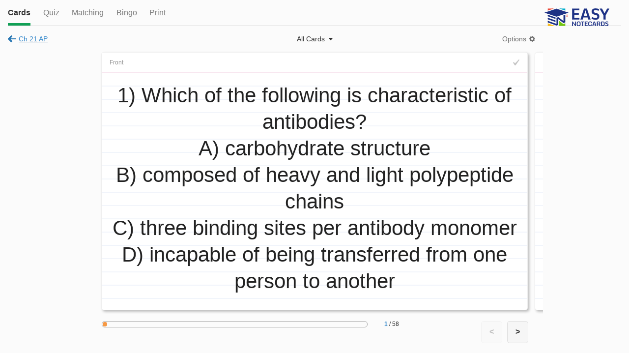

--- FILE ---
content_type: text/html;charset=UTF-8
request_url: https://www.easynotecards.com/card_view/61167
body_size: 4245
content:

    
    




<!DOCTYPE html>
<html>
    <head>
	<meta name="robots" content="noindex, nofollow" />
            <link rel="stylesheet" href="/css/rwd/themes/jq-custom.min.css" />
            <link rel="stylesheet" href="/css/rwd/themes/jquery.mobile.icons.min.css" />
            <link rel="stylesheet" href="https://code.jquery.com/mobile/1.4.3/jquery.mobile.structure-1.4.3.min.css" />
            <link rel="stylesheet" href="/css/rwd/main.css" />
<script async src="https://www.googletagmanager.com/gtag/js?id=G-BP9JBEM0ZE"></script>
<script>
  window.dataLayer = window.dataLayer || [];
  function gtag(){dataLayer.push(arguments);}
  gtag('js', new Date());

  gtag('config', 'G-BP9JBEM0ZE');
  gtag('config', 'UA-25278970-2', { 'anonymize_ip': true });
</script>
        
            <meta http-equiv="Content-Type" content="text/html; charset=UTF-8">
            <meta name="viewport" content="width=device-width, initial-scale=1">
            <meta name="mobile-web-app-capable" content="yes">
            <meta name="apple-mobile-web-app-capable" content="yes">
            <meta name="apple-mobile-web-app-title" content="Easy Notecards">
            <meta name="apple-mobile-web-app-status-bar-style" content="black">
            
              
                <meta name="description" content="Study Ch 21 AP flashcards. Play games, take quizzes, print and more with Easy Notecards." />
              
              
             

<link rel="apple-touch-icon" sizes="180x180" href="/apple-touch-icon.png">
<link rel="icon" type="image/png" sizes="32x32" href="/favicon-32x32.png">
<link rel="icon" type="image/png" sizes="16x16" href="/favicon-16x16.png">
<link rel="manifest" href="/site.webmanifest">
<link rel="mask-icon" href="/safari-pinned-tab.svg" color="#5bbad5">
<meta name="msapplication-TileColor" content="#da532c">
<meta name="theme-color" content="#ffffff">
			
            
    
            <script src="//ajax.googleapis.com/ajax/libs/jquery/1.11.0/jquery.min.js"></script>
            <script src="/js/rwd/jquery-ui-1.10.4.custom.min.js"></script>
            <script src="/js/rwd/jquery.cookie.js"></script>
            
            <script src="/js/rwd/main.js"></script>
            
            <script src="/js/rwd/jquery.ui.touch-punch.min.js"></script>
            <script src="//ajax.googleapis.com/ajax/libs/jquerymobile/1.4.3/jquery.mobile.min.js"></script>
        <title>Ch 21 AP Flashcards - Easy Notecards</title>
		

		
    </head>
    <body class="not-signed-in">
            
                
                
                    <div data-role="header" id="main-header">
                        <div class="first relativep">
                            <a href="#view-options" id="opts"></a>
                            <a href="/index" id="head-logo"></a>
                            <a href="#" id="head-search"></a>
                            <a id="cancel-search" class="hide not-underlined">Cancel</a>
                        </div>
                        <div class="ui-bar hide">
                            <form name="search-all" action="/search_all" method="GET">
                                <div class="site-search small-search gray-search">
                                    <input data-theme="a" data-mini="true" type="search"  name="q" placeholder="Search"><button class="ui-btn ui-corner-all"></button>
                                </div>
                            </form>
                        </div>
                    </div>                      
                
                              
            <div data-role="panel" id="view-options" data-display="overlay" data-position-fixed="true">
                <ul data-role="listview">
                    <li data-icon="false"><a href="/create_set" data-ajax="false">Create Cards</a></li>
                    <li data-role="list-divider"></li>                    
                    <li data-icon="false"><a href="/bingo_rooms" data-ajax="false">Bingo Rooms</a></li>
                    <li id="top-ld" data-role="list-divider"></li>
                    <li id="top-settings" data-icon="false"><a href="/settings" data-ajax="false">Settings</a></li>
                    <li id="top-notifs" data-icon="false"><a class="notif-link relativep" href="/notifications">Notifications<span class="notif-count hide"><span class="smaller-font"></span></span></a></li>
                    <li id="top-signout" data-icon="false"><a href="/sign_out" data-ajax="false">Sign Out</a></li>                                      
                    <li data-role="list-divider"></li>
                    <li data-icon="false" ><a href="/about">About</a></li>
                    <li data-icon="false"><a href="/terms_of_use">Terms &amp; Policies</a></li>
                </ul>
                <div class="copyr"><span class="sf">&copy; Easy Notecards</span></div>
            </div>

            <div data-role="panel" id="sidebar">
                <div>
                    <a class="side-logo block" title="Easy Notecards" href="/index"></a>
                    <a class="f-right user-info first" href="/sign_out" data-ajax="false" title="sign out"></a>                          
                    <div class="show-ellipsis user-info last"><a id="user-link" class="white-link" href="/member/"></a></div>
                </div>                    
                <form name="search-all" action="/search_all" method="GET">
                    <div class="site-search small-search gray-search">
                        <input data-type="search" data-mini="true" name="q" placeholder="Search" /><button class="ui-btn ui-corner-all"></button>
                    </div>
                </form>
                <div id="sidebar-links">
                    <a id="side-create" href="/create_set" data-ajax="false"><span class="bg-img"></span>Create Cards</a>
                    <a id="side-home" href="/index"><span class="bg-img"></span>Home</a>
                    <a id="side-cards" href="/notecards"><span class="bg-img"></span>Notecards</a>
                    <a id="side-books" href="/books"><span class="bg-img"></span>Books</a>
                    <a id="side-classes" href="/classes"><span class="bg-img"></span><span id="side-my-for-classes">My</span> Classes</a>
                    <a id="side-locker" href="/member/"><span class="bg-img"></span>My Locker</a>
                    <a id="side-bingo" href="/bingo_rooms" data-ajax="false"><span class="bg-img"></span>Bingo Rooms</a>
                    
                    <div class="sb-sep"></div>
                    <a id="side-signin" href="/sign_in"><span class="bg-img"></span><span class="sf">Sign In</span></a>
                    <a id="side-settings" href="/settings" data-ajax="false"><span class="bg-img"></span><span class="sf">Settings</span></a> 
                    <a id="side-notifs" class="notif-link relativep" href="/notifications"><span class="bg-img"></span><span class="sf">Notifications</span><span class="notif-count hide"><span class="smaller-font" title="new notifications"></span></span></a>                       
                </div>             

                <div id="sidebar-footer" class="center">
                    <div class="msf black-links"><a href="/about">About</a><span>&bull;</span><a href="/terms_of_use">Terms &amp; Policies</a><span class="copyr">&copy; 2016</span></div>
                </div>  
            </div>
            <div class="image-pop no-border-radius" data-role="popup" id="image-pop" data-overlay-theme="b" data-position-to="window">
                <img src="" alt="card-image" />
            </div>
            <a id="scrolltop" class="block hide" href="#" title="back to top"></a>
<div id="view-cards-page" data-role="page" data-url="/card_view/61167" class="activity-page" data-setid="61167">
    <div class="ui-content no-padding">
        <div class="underline-tabs activity-header">
            <a class="tab active" href="#">Cards</a>
            <a class="tab" href="../quiz/61167">Quiz</a>
            <a class="tab" href="../matching/61167">Matching</a>
            <a data-ajax="false" class="tab" href="../play_bingo/61167">Bingo</a>
            <a data-ajax="false" class="tab" href="../print_cards/61167">Print</a>
            <div style="position:absolute; right:1.5em;"><a class="block" href="https://www.easynotecards.com"><img src="https://www.easynotecards.com/images/easynotecards-logo-blue.png" width="133" height="39" border="0"></a></div>
            <div class="clear"></div>   
        </div>
    <div class="fitin" id="fitin">
        <div class="card-text tmce-no-space"></div>
    </div>
    <div id="reset-page" class="hide"></div>
    <div class="view-cards-head" id="view-cards-head">
        <div class="show-ellipsis first"><a class="not-bold sf go-back-link" href="../notecard_set/61167"><span class="wide-inline">Ch 21 AP</span><span class="narrow-inline">Set</span></a></div>
        <div id="card-tando" class="last relativep center card-width not-visible">
            <div><a class="gray-link not-bold view-cards-opts sf" href="#card-options-panel61167">Options</a></div>
            <a class="my-menu-link view-cards-type show-menu not-bold sf dark-gray showbg" data-for="card-type-menu" data-calculateleft="true" href="#">All Cards</a>   
        </div>
    </div>              
    <p class="nojs center sf">To view cards you need to enable Javascript<br /><a href="../notecard_set/61167">&larr; Back to Set</a></p>
    <div class="list-preloader center activity-pl hide" id="activity-pl"><span class="smaller-font">An error occurred loading cards.<br /><a href="61167" data-ajax="false">Try Again</a></span></div>
    <div id="card-container" class="hide card-width card-container">
        <div class="en-card ui-corner-all">
                <div class="card-front">
                    <div class="card-cell">
                        <div class="card-content">
                            <div class="card-text tmce-no-space"></div>
                        </div>
                    </div>
                </div>
                <div class="card-back">
                    <div class="card-cell"> 
                        <div class="card-content">
                            <div class="card-text tmce-no-space"></div>
                        </div>
                    </div>
                </div>                    
            <a class="mark-card"></a>
            
            <div class="side-showing"></div>
        </div>
        <div class="en-card ui-corner-all">
                <div class="card-front">
                    <div class="card-cell">
                        <div class="card-content">
                            <div class="card-text tmce-no-space"></div>
                        </div>
                    </div>
                </div>
                <div class="card-back">
                    <div class="card-cell"> 
                        <div class="card-content">
                            <div class="card-text tmce-no-space"></div>
                        </div>
                    </div>
                </div>                    
            <a class="mark-card"></a>
            
            <div class="side-showing"></div>
        </div> 
        <div class="en-card ui-corner-all">
                <div class="card-front">
                    <div class="card-cell">
                        <div class="card-content">
                            <div class="card-text tmce-no-space"></div>
                        </div>
                    </div>
                </div>
                <div class="card-back">
                    <div class="card-cell"> 
                        <div class="card-content">
                            <div class="card-text tmce-no-space"></div>
                        </div>
                    </div>
                </div>                    
            <a class="mark-card"></a>
            
            <div class="side-showing"></div>
        </div>  
        <div class="en-card ui-corner-all">
                <div class="card-front">
                    <div class="card-cell">
                        <div class="card-content">
                            <div class="card-text tmce-no-space"></div>
                        </div>
                    </div>
                </div>
                <div class="card-back">
                    <div class="card-cell"> 
                        <div class="card-content">
                            <div class="card-text tmce-no-space"></div>
                        </div>
                    </div>
                </div>                    
            <a class="mark-card"></a>
            
            <div class="side-showing"></div>
        </div> 
        <div class="en-card ui-corner-all">
                <div class="card-front">
                    <div class="card-cell">
                        <div class="card-content">
                            <div class="card-text tmce-no-space"></div>
                        </div>
                    </div>
                </div>
                <div class="card-back">
                    <div class="card-cell"> 
                        <div class="card-content">
                            <div class="card-text tmce-no-space"></div>
                        </div>
                    </div>
                </div>                    
            <a class="mark-card"></a>
            
            <div class="side-showing"></div>
        </div>
        <div id="so-slide" class="so-slide">
            <div class="narrow-block">
                <select id="type-sel" data-mini="true">
                    <option value="0"></option>
                    <option value="1"></option>
                    <option value="2"></option>
                </select>
                <select id="dis-sel" data-mini="true">
                    <option value="f">Front first</option>
                    <option value="k">Back first</option>
                    <option value="b">Both sides at once</option>
                </select>
            </div>    
            <div class="ui-grid-a activity-options">
                <div class="ui-block-a">
                    <div class="activity-options-text">Cards to view</div>
                    <div id="none-marked" class="sf"><strong>No MARKED Cards</strong><br /><p class="sf">(to mark a card click the checkmark or press the spacebar)</p></div> 
                    <fieldset id="has-marked" data-role="controlgroup" data-type="vertical"  data-mini="true">
                        <label><input type="radio" name="soType" value="0" /><span class="not-bold">All</span>&nbsp;&nbsp;<span></span></label>
                        <label><input type="radio" name="soType" value="1" /><span class="red not-bold">Marked</span>&nbsp;&nbsp;<span></span></label>
                        <label><input type="radio" name="soType" value="2" /><span class="green not-bold">Un-Marked</span>&nbsp;&nbsp;<span></span></label>
                    </fieldset>                    
                </div>
                <div class="ui-block-b">
                    <div class="activity-options-text">Display first</div>
                    <fieldset data-role="controlgroup" data-type="vertical" data-mini="true">
                        <label><input type="radio" name="soDis" value="f" />Front</label>
                        <label><input type="radio" name="soDis" value="k" />Back</label>
                        <label><input type="radio" name="soDis" value="b" />Both sides<span class="wide-inline"> at once</span></label>
                    </fieldset>                      
                </div>
            </div>
            <label><input data-mini="true" type="checkbox" id="so-shuffle" />Shuffle cards</label>
            <button class="ui-btn ui-corner-all ui-btn-b ui-mini" id="so-so">Start Over</button>
        </div>
    </div>

    <div id="card-nav" class="card-width card-nav showing-buttons not-visible">
        <div id="progress-contain" class="progress-contain f-left">
            <div id="progress-text" class="progress-text f-right" title="click to select card"><a></a> / <span></span></div>
            <div class="progressbar"><div></div></div>
        </div>
        <div class="f-right nav-buttons"><button id="prev-card" class="prev-card ui-btn-inline ui-btn ui-corner-all">&lt;</button><button id="next-card" class="next-card ui-btn-inline ui-btn ui-corner-all">&gt;</button></div>
        <div class="clear"></div>
    </div>
</div>
<div id="card-type-menu" class="my-menu card-type-menu">
    <div class="card-type-contain">
        <fieldset data-role="controlgroup" data-iconpos="right" class="no-margin">
            <label><input  type="radio" name="cardTypeVC" checked="checked" value="all" />All<span class="card-count"></span></label>
            <label class="not-bold"><input type="radio" name="cardTypeVC" value="marked" /><span class="red">Marked</span><span class="card-count"></span></label>
            <label class="not-bold"><input type="radio" name="cardTypeVC" value="unmarked" /><span class="green">Un-Marked</span><span class="card-count"></span></label>
        </fieldset>
    </div>
    <div class="sf"><a class="first" href="#">mark all</a><a href="#">un-mark all</a></div>

</div>
<div data-role="panel" data-theme="b" id="card-options-panel61167" data-position="right" data-display="overlay">
    <button id="startover" class="ui-btn ui-corner-all ui-btn-a ui-mini default-bottom-margin">Start Over</button>
    <button id="shuffle-cards" class="ui-btn ui-corner-all ui-btn-a ui-mini">Shuffle</button>
    <div class="dark-hr more-vertical-margin"></div>
    <fieldset data-role="controlgroup" data-type="vertical" data-mini="true" data-theme="a">
        <legend class="sf light-gray">Display first:</legend>
        <label><input type="radio" name="dis" value="f" checked="checked">Front</label>
        <label><input type="radio" name="dis" value="k">Back</label>
        <label><input type="radio" name="dis" value="b">Both sides at once</label>
    </fieldset>
    <div class="dark-hr more-vertical-margin"></div>
<label><input id="navTog" type="checkbox" data-mini="true" data-theme="a" checked="checked" />Navigation Buttons</label>
<label class="default-vertical-margin"><input id="flipTog" type="checkbox" data-mini="true" data-theme="a" checked="checked" />Flip Animation</label>
    <a class="sf" id="ht-link" href="#">How to Navigate Cards</a>
</div>
<div data-role="popup" class="jump-to-card" id="jump-to-card" data-overlay-theme="b">
    <h4 class="no-margin">Go to card:</h4>
    <form action="#" method="POST">
        <div class="ui-grid-b">
            <div class="ui-block-a"><input type="number" min="1" data-mini="true" /></div>
            <div class="ui-block-b"><div class="larger-font">/ <span>344</span></div></div>
            <div class="ui-block-c"><input data-mini="true" data-theme="b" type="submit" value="Go" /></div>
        </div> 
    </form>
</div>
<div data-role="popup" id="ht-popup" class="how-to-popup" data-overlay-theme="b">
    <div class="ui-grid-b en-tabs smaller-font">
        <a href="#" class="ui-block-a first">Mouse</a>
        <a href="#" class="ui-block-b">Touch</a>
        <a href="#" class="ui-block-c last">Keyboard</a>
    </div>
    <div class="sf">
        Next card: <strong>click &quot;&gt;&quot; button</strong><br />
        Previous card: <strong>click &quot;&lt;&quot; button</strong><br />
        Mark/Un-Mark card: <strong>click checkmark</strong><br />
        Larger image: <strong>click magnify icon</strong><br />
        Flip card: <strong>click card</strong><br />
        Edit card: <strong>click &quot;Edit&quot; link</strong><br />
        Start over: <strong>In &quot;Options&quot; menu</strong><br />
        Shuffle: <strong>In &quot;Options&quot; menu</strong>
    </div>
    <div class="sf">
        Next card: <strong>swipe left</strong><br />
        Previous card: <strong>swipe right</strong><br />
        Mark/Un-Mark card: <strong>tap checkmark</strong><br />
        Larger image: <strong>tap magnify icon</strong><br />
        Flip card: <strong>tap card</strong><br />
        Edit card: <strong>tap &quot;Edit&quot; link</strong><br />
        Start over: <strong>In &quot;Options&quot; menu</strong><br />
        Shuffle: <strong>In &quot;Options&quot; menu</strong>
    </div>
    <div class="sf">
        Next card: <strong>right arrow</strong><br />
        Previous card: <strong>left arrow</strong><br />
        Mark/Un-Mark card: <strong>SPACEBAR</strong><br />
        Larger image: <strong>ENTER</strong><br />
        Flip card: <strong>up/down arrow</strong><br />
        Edit card: <strong>E</strong><br />
        Start over: <strong>S</strong><br />
        Shuffle: <strong>F</strong>
    </div> 
</div>


        </div>
        <!--begin ajax check-->
        
            <div data-role="footer" id="main-footer" data-position="fixed" data-tap-toggle="false">
                <div data-role="navbar" id="footbar">
                  <ul>
                    <li><a id="nav-home" href="/index" data-icon="custom">Home</a></li>
                    <li><a id="nav-cards" href="/notecards" data-icon="custom"><span class="wide-inline">Notec</span><span class="narrow-inline">C</span>ards</a></li>
                    <li><a id="nav-books" href="/books" data-icon="custom">Books</a></li>
                    <li><a id="nav-classes" href="/classes" data-icon="custom">Classes</a></li>
                    
                        
                            <li><a id="nav-signin" href="/sign_in" data-icon="custom">Sign In</a></li>
                        
                        
                    
                  </ul>
                </div>
            </div>
        
        <!--end ajax check-->
		
	
    </body>
</html>

--- FILE ---
content_type: image/svg+xml
request_url: https://www.easynotecards.com/css/rwd/images/601-enter-white.svg
body_size: 574
content:
<?xml version="1.0" encoding="UTF-8" standalone="no"?>
<!-- Generator: Adobe Illustrator 16.0.4, SVG Export Plug-In . SVG Version: 6.00 Build 0)  -->

<svg
   xmlns:dc="http://purl.org/dc/elements/1.1/"
   xmlns:cc="http://creativecommons.org/ns#"
   xmlns:rdf="http://www.w3.org/1999/02/22-rdf-syntax-ns#"
   xmlns:svg="http://www.w3.org/2000/svg"
   xmlns="http://www.w3.org/2000/svg"
   xmlns:sodipodi="http://sodipodi.sourceforge.net/DTD/sodipodi-0.dtd"
   xmlns:inkscape="http://www.inkscape.org/namespaces/inkscape"
   version="1.1"
   id="Layer_1"
   x="0px"
   y="0px"
   width="22px"
   height="22px"
   viewBox="0 0 22 22"
   style="enable-background:new 0 0 22 22;"
   xml:space="preserve"
   inkscape:version="0.48.4 r"
   sodipodi:docname="601-enter-white.svg"><metadata
     id="metadata3246"><rdf:RDF><cc:Work
         rdf:about=""><dc:format>image/svg+xml</dc:format><dc:type
           rdf:resource="http://purl.org/dc/dcmitype/StillImage" /><dc:title></dc:title></cc:Work></rdf:RDF></metadata><defs
     id="defs3244" /><sodipodi:namedview
     pagecolor="#ffffff"
     bordercolor="#666666"
     borderopacity="1"
     objecttolerance="10"
     gridtolerance="10"
     guidetolerance="10"
     inkscape:pageopacity="0"
     inkscape:pageshadow="2"
     inkscape:window-width="1366"
     inkscape:window-height="705"
     id="namedview3242"
     showgrid="false"
     inkscape:zoom="10.727273"
     inkscape:cx="11"
     inkscape:cy="11"
     inkscape:window-x="-8"
     inkscape:window-y="-8"
     inkscape:window-maximized="1"
     inkscape:current-layer="Layer_1" /><g
     id="_x36_01-enter.png"
     style="fill:#ffffff"><g
       id="g3208"
       style="fill:#ffffff"><path
         d="M10,17l6-6l-6-6v4H0v4h10V17z M20,0H6C4.896,0,4,0.896,4,2v5h2V2h14v18H6v-5H4v5c0,1.104,0.896,2,2,2h14    c1.104,0,2-0.896,2-2V2C22,0.896,21.104,0,20,0z"
         id="path3210"
         style="fill:#ffffff" /></g></g><g
     id="g3212" /><g
     id="g3214" /><g
     id="g3216" /><g
     id="g3218" /><g
     id="g3220" /><g
     id="g3222" /><g
     id="g3224" /><g
     id="g3226" /><g
     id="g3228" /><g
     id="g3230" /><g
     id="g3232" /><g
     id="g3234" /><g
     id="g3236" /><g
     id="g3238" /><g
     id="g3240" /></svg>

--- FILE ---
content_type: image/svg+xml
request_url: https://www.easynotecards.com/css/rwd/images/19-gear-gray.svg
body_size: 1190
content:
<?xml version="1.0" encoding="UTF-8" standalone="no"?>
<!-- Generator: Adobe Illustrator 16.0.4, SVG Export Plug-In . SVG Version: 6.00 Build 0)  -->

<svg
   xmlns:dc="http://purl.org/dc/elements/1.1/"
   xmlns:cc="http://creativecommons.org/ns#"
   xmlns:rdf="http://www.w3.org/1999/02/22-rdf-syntax-ns#"
   xmlns:svg="http://www.w3.org/2000/svg"
   xmlns="http://www.w3.org/2000/svg"
   xmlns:sodipodi="http://sodipodi.sourceforge.net/DTD/sodipodi-0.dtd"
   xmlns:inkscape="http://www.inkscape.org/namespaces/inkscape"
   version="1.1"
   id="Layer_1"
   x="0px"
   y="0px"
   width="24px"
   height="24px"
   viewBox="0 0 24 24"
   style="enable-background:new 0 0 24 24;"
   xml:space="preserve"
   inkscape:version="0.48.4 r"
   sodipodi:docname="19-gear-gray.svg"><metadata
     id="metadata3984"><rdf:RDF><cc:Work
         rdf:about=""><dc:format>image/svg+xml</dc:format><dc:type
           rdf:resource="http://purl.org/dc/dcmitype/StillImage" /><dc:title></dc:title></cc:Work></rdf:RDF></metadata><defs
     id="defs3982" /><sodipodi:namedview
     pagecolor="#ffffff"
     bordercolor="#666666"
     borderopacity="1"
     objecttolerance="10"
     gridtolerance="10"
     guidetolerance="10"
     inkscape:pageopacity="0"
     inkscape:pageshadow="2"
     inkscape:window-width="1366"
     inkscape:window-height="705"
     id="namedview3980"
     showgrid="false"
     inkscape:zoom="9.8333333"
     inkscape:cx="-4.7288136"
     inkscape:cy="12"
     inkscape:window-x="-8"
     inkscape:window-y="-8"
     inkscape:window-maximized="1"
     inkscape:current-layer="Layer_1" /><g
     id="g3946"
     style="fill:#333333;fill-opacity:1"><path
       d="M23.078,10.153h-1.107c-0.508,0-1.047-0.396-1.197-0.882l-0.637-1.546c-0.238-0.446-0.141-1.107,0.217-1.466l0.787-0.785   c0.359-0.36,0.359-0.947,0-1.307l-1.309-1.305c-0.357-0.359-0.945-0.359-1.304,0L17.74,3.648c-0.357,0.359-1.02,0.457-1.467,0.216   L14.73,3.229c-0.484-0.15-0.882-0.689-0.882-1.197V0.924C13.849,0.417,13.433,0,12.924,0h-1.846c-0.508,0-0.924,0.417-0.924,0.924   v1.108c0,0.508-0.396,1.047-0.881,1.197L7.729,3.864C7.279,4.105,6.621,4.008,6.262,3.648L5.475,2.862   c-0.359-0.359-0.945-0.359-1.305,0L2.865,4.167c-0.361,0.359-0.361,0.947,0,1.306l0.783,0.786c0.359,0.359,0.459,1.02,0.217,1.466   L3.23,9.272c-0.152,0.485-0.689,0.882-1.197,0.882l-1.109-0.001C0.416,10.153,0,10.569,0,11.077v1.846   c0,0.507,0.416,0.923,0.924,0.923h1.109c0.508,0.001,1.045,0.398,1.195,0.883l0.637,1.546c0.241,0.447,0.143,1.109-0.217,1.467   l-0.785,0.785c-0.359,0.359-0.359,0.946,0,1.307l1.307,1.306c0.359,0.359,0.945,0.359,1.305,0l0.787-0.785   c0.358-0.358,1.018-0.456,1.463-0.215l1.549,0.637c0.484,0.15,0.881,0.688,0.881,1.196v1.105c0,0.507,0.416,0.923,0.924,0.923   h1.846c0.509,0,0.925-0.416,0.925-0.923v-1.105c0-0.508,0.397-1.046,0.882-1.196l1.548-0.637c0.446-0.241,1.106-0.144,1.467,0.215   l0.783,0.785c0.358,0.359,0.946,0.359,1.304,0l1.309-1.306c0.359-0.36,0.359-0.947,0-1.307l-0.787-0.785   c-0.357-0.357-0.455-1.02-0.217-1.467l0.637-1.546c0.15-0.484,0.692-0.882,1.197-0.882h1.107c0.508,0,0.922-0.415,0.922-0.923   v-1.848C24,10.569,23.586,10.153,23.078,10.153z M16.62,11.999c0,2.55-2.067,4.615-4.616,4.615c-2.551,0-4.617-2.065-4.617-4.615   c0-2.549,2.066-4.615,4.617-4.615C14.553,7.383,16.62,9.45,16.62,11.999z"
       id="path3948"
       style="fill:#333333;fill-opacity:1" /></g><g
     id="g3950" /><g
     id="g3952" /><g
     id="g3954" /><g
     id="g3956" /><g
     id="g3958" /><g
     id="g3960" /><g
     id="g3962" /><g
     id="g3964" /><g
     id="g3966" /><g
     id="g3968" /><g
     id="g3970" /><g
     id="g3972" /><g
     id="g3974" /><g
     id="g3976" /><g
     id="g3978" /></svg>